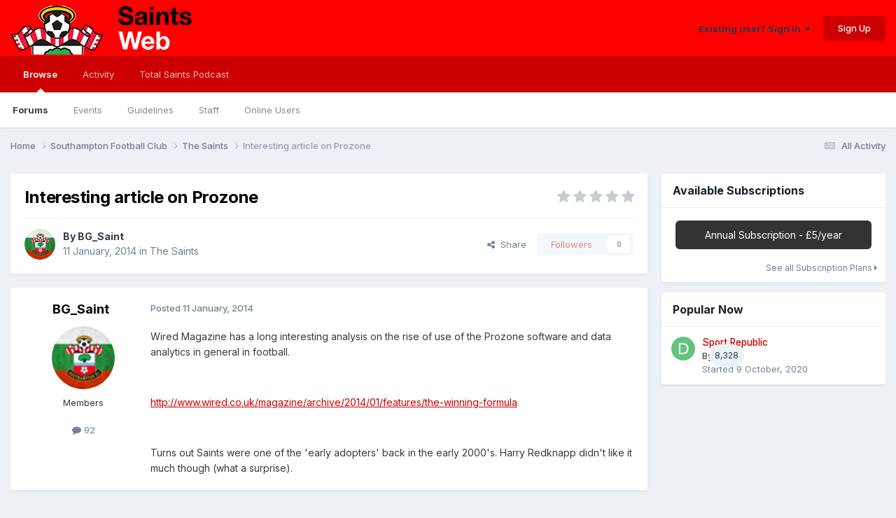

--- FILE ---
content_type: text/html;charset=UTF-8
request_url: https://www.saintsweb.co.uk/topic/44590-interesting-article-on-prozone/
body_size: 14392
content:
<!DOCTYPE html>
<html lang="en-GB" dir="ltr">
	<head>
		<meta charset="utf-8">
        
		<title>Interesting article on Prozone - The Saints - SaintsWeb</title>
		
			<!-- Global site tag (gtag.js) - Google Analytics -->
<script async src="https://www.googletagmanager.com/gtag/js?id=G-846RV6VHVS"></script>
<script>
  window.dataLayer = window.dataLayer || [];
  function gtag(){dataLayer.push(arguments);}
  gtag('js', new Date());

  gtag('config', 'G-846RV6VHVS');
</script>
		
		
		
		

	<meta name="viewport" content="width=device-width, initial-scale=1">


	
	


	<meta name="twitter:card" content="summary" />


	
		<meta name="twitter:site" content="@SaintsWeb" />
	



	
		
			
				<meta property="og:title" content="Interesting article on Prozone">
			
		
	

	
		
			
				<meta property="og:type" content="website">
			
		
	

	
		
			
				<meta property="og:url" content="https://www.saintsweb.co.uk/topic/44590-interesting-article-on-prozone/">
			
		
	

	
		
			
				<meta name="description" content="Wired Magazine has a long interesting analysis on the rise of use of the Prozone software and data analytics in general in football. http://www.wired.co.uk/magazine/archive/2014/01/features/the-winning-formula Turns out Saints were one of the &#039;early adopters&#039; back in the early 2000&#039;s. Harry Redkn...">
			
		
	

	
		
			
				<meta property="og:description" content="Wired Magazine has a long interesting analysis on the rise of use of the Prozone software and data analytics in general in football. http://www.wired.co.uk/magazine/archive/2014/01/features/the-winning-formula Turns out Saints were one of the &#039;early adopters&#039; back in the early 2000&#039;s. Harry Redkn...">
			
		
	

	
		
			
				<meta property="og:updated_time" content="2014-01-11T13:50:16Z">
			
		
	

	
		
			
				<meta property="og:site_name" content="SaintsWeb">
			
		
	

	
		
			
				<meta property="og:locale" content="en_GB">
			
		
	


	
		<link rel="canonical" href="https://www.saintsweb.co.uk/topic/44590-interesting-article-on-prozone/" />
	





<link rel="manifest" href="https://www.saintsweb.co.uk/manifest.webmanifest/">
<meta name="msapplication-config" content="https://www.saintsweb.co.uk/browserconfig.xml/">
<meta name="msapplication-starturl" content="/">
<meta name="application-name" content="SaintsWeb">
<meta name="apple-mobile-web-app-title" content="SaintsWeb">

	<meta name="theme-color" content="#ff0000">






	

	
		
			<link rel="icon" sizes="36x36" href="//cdn.saintsweb.co.uk/monthly_2020_06/android-chrome-36x36.png?v=1735859421">
		
	

	
		
			<link rel="icon" sizes="48x48" href="//cdn.saintsweb.co.uk/monthly_2020_06/android-chrome-48x48.png?v=1735859421">
		
	

	
		
			<link rel="icon" sizes="72x72" href="//cdn.saintsweb.co.uk/monthly_2020_06/android-chrome-72x72.png?v=1735859421">
		
	

	
		
			<link rel="icon" sizes="96x96" href="//cdn.saintsweb.co.uk/monthly_2020_06/android-chrome-96x96.png?v=1735859421">
		
	

	
		
			<link rel="icon" sizes="144x144" href="//cdn.saintsweb.co.uk/monthly_2020_06/android-chrome-144x144.png?v=1735859421">
		
	

	
		
			<link rel="icon" sizes="192x192" href="//cdn.saintsweb.co.uk/monthly_2020_06/android-chrome-192x192.png?v=1735859421">
		
	

	
		
			<link rel="icon" sizes="256x256" href="//cdn.saintsweb.co.uk/monthly_2020_06/android-chrome-256x256.png?v=1735859421">
		
	

	
		
			<link rel="icon" sizes="384x384" href="//cdn.saintsweb.co.uk/monthly_2020_06/android-chrome-384x384.png?v=1735859421">
		
	

	
		
			<link rel="icon" sizes="512x512" href="//cdn.saintsweb.co.uk/monthly_2020_06/android-chrome-512x512.png?v=1735859421">
		
	

	
		
			<meta name="msapplication-square70x70logo" content="//cdn.saintsweb.co.uk/monthly_2020_06/msapplication-square70x70logo.png?v=1735859421"/>
		
	

	
		
			<meta name="msapplication-TileImage" content="//cdn.saintsweb.co.uk/monthly_2020_06/msapplication-TileImage.png?v=1735859421"/>
		
	

	
		
			<meta name="msapplication-square150x150logo" content="//cdn.saintsweb.co.uk/monthly_2020_06/msapplication-square150x150logo.png?v=1735859421"/>
		
	

	
		
			<meta name="msapplication-wide310x150logo" content="//cdn.saintsweb.co.uk/monthly_2020_06/msapplication-wide310x150logo.png?v=1735859421"/>
		
	

	
		
			<meta name="msapplication-square310x310logo" content="//cdn.saintsweb.co.uk/monthly_2020_06/msapplication-square310x310logo.png?v=1735859421"/>
		
	

	
		
			
				<link rel="apple-touch-icon" href="//cdn.saintsweb.co.uk/monthly_2020_06/apple-touch-icon-57x57.png?v=1735859421">
			
		
	

	
		
			
				<link rel="apple-touch-icon" sizes="60x60" href="//cdn.saintsweb.co.uk/monthly_2020_06/apple-touch-icon-60x60.png?v=1735859421">
			
		
	

	
		
			
				<link rel="apple-touch-icon" sizes="72x72" href="//cdn.saintsweb.co.uk/monthly_2020_06/apple-touch-icon-72x72.png?v=1735859421">
			
		
	

	
		
			
				<link rel="apple-touch-icon" sizes="76x76" href="//cdn.saintsweb.co.uk/monthly_2020_06/apple-touch-icon-76x76.png?v=1735859421">
			
		
	

	
		
			
				<link rel="apple-touch-icon" sizes="114x114" href="//cdn.saintsweb.co.uk/monthly_2020_06/apple-touch-icon-114x114.png?v=1735859421">
			
		
	

	
		
			
				<link rel="apple-touch-icon" sizes="120x120" href="//cdn.saintsweb.co.uk/monthly_2020_06/apple-touch-icon-120x120.png?v=1735859421">
			
		
	

	
		
			
				<link rel="apple-touch-icon" sizes="144x144" href="//cdn.saintsweb.co.uk/monthly_2020_06/apple-touch-icon-144x144.png?v=1735859421">
			
		
	

	
		
			
				<link rel="apple-touch-icon" sizes="152x152" href="//cdn.saintsweb.co.uk/monthly_2020_06/apple-touch-icon-152x152.png?v=1735859421">
			
		
	

	
		
			
				<link rel="apple-touch-icon" sizes="180x180" href="//cdn.saintsweb.co.uk/monthly_2020_06/apple-touch-icon-180x180.png?v=1735859421">
			
		
	





<link rel="preload" href="//www.saintsweb.co.uk/applications/core/interface/font/fontawesome-webfont.woff2?v=4.7.0" as="font" crossorigin="anonymous">
		


	<link rel="preconnect" href="https://fonts.googleapis.com">
	<link rel="preconnect" href="https://fonts.gstatic.com" crossorigin>
	
		<link href="https://fonts.googleapis.com/css2?family=Inter:wght@300;400;500;600;700&display=swap" rel="stylesheet">
	



	<link rel='stylesheet' href='//cdn.saintsweb.co.uk/css_built_6/341e4a57816af3ba440d891ca87450ff_framework.css.gz?v=fcc52239fa1753829505' media='all'>

	<link rel='stylesheet' href='//cdn.saintsweb.co.uk/css_built_6/05e81b71abe4f22d6eb8d1a929494829_responsive.css.gz?v=fcc52239fa1753829505' media='all'>

	<link rel='stylesheet' href='//cdn.saintsweb.co.uk/css_built_6/20446cf2d164adcc029377cb04d43d17_flags.css.gz?v=fcc52239fa1753829505' media='all'>

	<link rel='stylesheet' href='//cdn.saintsweb.co.uk/css_built_6/90eb5adf50a8c640f633d47fd7eb1778_core.css.gz?v=fcc52239fa1753829505' media='all'>

	<link rel='stylesheet' href='//cdn.saintsweb.co.uk/css_built_6/5a0da001ccc2200dc5625c3f3934497d_core_responsive.css.gz?v=fcc52239fa1753829505' media='all'>

	<link rel='stylesheet' href='//cdn.saintsweb.co.uk/css_built_6/62e269ced0fdab7e30e026f1d30ae516_forums.css.gz?v=fcc52239fa1753829505' media='all'>

	<link rel='stylesheet' href='//cdn.saintsweb.co.uk/css_built_6/76e62c573090645fb99a15a363d8620e_forums_responsive.css.gz?v=fcc52239fa1753829505' media='all'>

	<link rel='stylesheet' href='//cdn.saintsweb.co.uk/css_built_6/ebdea0c6a7dab6d37900b9190d3ac77b_topics.css.gz?v=fcc52239fa1753829505' media='all'>

	<link rel='stylesheet' href='//cdn.saintsweb.co.uk/css_built_6/1a32af9a7afc7cfc7749f33d2c2f5c1c_subscriptions.css.gz?v=fcc52239fa1753829505' media='all'>





<link rel='stylesheet' href='//cdn.saintsweb.co.uk/css_built_6/258adbb6e4f3e83cd3b355f84e3fa002_custom.css.gz?v=fcc52239fa1753829505' media='all'>




		
		

	
	<link rel='shortcut icon' href='//cdn.saintsweb.co.uk/monthly_2020_06/sfc-logo.png' type="image/png">

	</head>
	<body class="ipsApp ipsApp_front ipsJS_none ipsClearfix" data-controller="core.front.core.app"  data-message=""  data-pageapp="forums" data-pagelocation="front" data-pagemodule="forums" data-pagecontroller="topic" data-pageid="44590"   >
		
        

        

		<a href="#ipsLayout_mainArea" class="ipsHide" title="Go to main content on this page" accesskey="m">Jump to content</a>
		





		<div id="ipsLayout_header" class="ipsClearfix">
			<header>
				<div class="ipsLayout_container">
					


<a href='https://www.saintsweb.co.uk/' id='elLogo' accesskey='1'><img src="//cdn.saintsweb.co.uk/monthly_2025_01/new-banner.png.f34dfa9d5b6bd4e44cafbbbee72a6a2a.png" alt='SaintsWeb'></a>

					
						

	<ul id="elUserNav" class="ipsList_inline cSignedOut ipsResponsive_showDesktop">
		
        
		
        
        
            
            <li id="elSignInLink">
                <a href="https://www.saintsweb.co.uk/login/" data-ipsmenu-closeonclick="false" data-ipsmenu id="elUserSignIn">
                    Existing user? Sign In  <i class="fa fa-caret-down"></i>
                </a>
                
<div id='elUserSignIn_menu' class='ipsMenu ipsMenu_auto ipsHide'>
	<form accept-charset='utf-8' method='post' action='https://www.saintsweb.co.uk/login/'>
		<input type="hidden" name="csrfKey" value="4875d2bab498365d9bc538344a6727c5">
		<input type="hidden" name="ref" value="aHR0cHM6Ly93d3cuc2FpbnRzd2ViLmNvLnVrL3RvcGljLzQ0NTkwLWludGVyZXN0aW5nLWFydGljbGUtb24tcHJvem9uZS8=">
		<div data-role="loginForm">
			
			
			
				
<div class="ipsPad ipsForm ipsForm_vertical">
	<h4 class="ipsType_sectionHead">Sign In</h4>
	<br><br>
	<ul class='ipsList_reset'>
		<li class="ipsFieldRow ipsFieldRow_noLabel ipsFieldRow_fullWidth">
			
			
				<input type="email" placeholder="Email Address" name="auth" autocomplete="email">
			
		</li>
		<li class="ipsFieldRow ipsFieldRow_noLabel ipsFieldRow_fullWidth">
			<input type="password" placeholder="Password" name="password" autocomplete="current-password">
		</li>
		<li class="ipsFieldRow ipsFieldRow_checkbox ipsClearfix">
			<span class="ipsCustomInput">
				<input type="checkbox" name="remember_me" id="remember_me_checkbox" value="1" checked aria-checked="true">
				<span></span>
			</span>
			<div class="ipsFieldRow_content">
				<label class="ipsFieldRow_label" for="remember_me_checkbox">Remember me</label>
				<span class="ipsFieldRow_desc">Not recommended on shared computers</span>
			</div>
		</li>
		<li class="ipsFieldRow ipsFieldRow_fullWidth">
			<button type="submit" name="_processLogin" value="usernamepassword" class="ipsButton ipsButton_primary ipsButton_small" id="elSignIn_submit">Sign In</button>
			
				<p class="ipsType_right ipsType_small">
					
						<a href='https://www.saintsweb.co.uk/lostpassword/' data-ipsDialog data-ipsDialog-title='Forgot your password?'>
					
					Forgot your password?</a>
				</p>
			
		</li>
	</ul>
</div>
			
		</div>
	</form>
</div>
            </li>
            
        
		
			<li>
				
					<a href="https://www.saintsweb.co.uk/register/" data-ipsdialog data-ipsdialog-size="narrow" data-ipsdialog-title="Sign Up"  id="elRegisterButton" class="ipsButton ipsButton_normal ipsButton_primary">Sign Up</a>
				
			</li>
		
	</ul>

						
<ul class='ipsMobileHamburger ipsList_reset ipsResponsive_hideDesktop'>
	<li data-ipsDrawer data-ipsDrawer-drawerElem='#elMobileDrawer'>
		<a href='#' >
			
			
			
			
			<i class='fa fa-navicon'></i>
		</a>
	</li>
</ul>
					
				</div>
			</header>
			

	<nav data-controller='core.front.core.navBar' class=' ipsResponsive_showDesktop'>
		<div class='ipsNavBar_primary ipsLayout_container '>
			<ul data-role="primaryNavBar" class='ipsClearfix'>
				


	
		
		
			
		
		<li class='ipsNavBar_active' data-active id='elNavSecondary_1' data-role="navBarItem" data-navApp="core" data-navExt="CustomItem">
			
			
				<a href="https://www.saintsweb.co.uk"  data-navItem-id="1" data-navDefault>
					Browse<span class='ipsNavBar_active__identifier'></span>
				</a>
			
			
				<ul class='ipsNavBar_secondary ' data-role='secondaryNavBar'>
					


	
		
		
			
		
		<li class='ipsNavBar_active' data-active id='elNavSecondary_10' data-role="navBarItem" data-navApp="forums" data-navExt="Forums">
			
			
				<a href="https://www.saintsweb.co.uk"  data-navItem-id="10" data-navDefault>
					Forums<span class='ipsNavBar_active__identifier'></span>
				</a>
			
			
		</li>
	
	

	
		
		
		<li  id='elNavSecondary_11' data-role="navBarItem" data-navApp="calendar" data-navExt="Calendar">
			
			
				<a href="https://www.saintsweb.co.uk/events/"  data-navItem-id="11" >
					Events<span class='ipsNavBar_active__identifier'></span>
				</a>
			
			
		</li>
	
	

	
		
		
		<li  id='elNavSecondary_30' data-role="navBarItem" data-navApp="core" data-navExt="Guidelines">
			
			
				<a href="https://www.saintsweb.co.uk/guidelines/"  data-navItem-id="30" >
					Guidelines<span class='ipsNavBar_active__identifier'></span>
				</a>
			
			
		</li>
	
	

	
		
		
		<li  id='elNavSecondary_31' data-role="navBarItem" data-navApp="core" data-navExt="StaffDirectory">
			
			
				<a href="https://www.saintsweb.co.uk/staff/"  data-navItem-id="31" >
					Staff<span class='ipsNavBar_active__identifier'></span>
				</a>
			
			
		</li>
	
	

	
		
		
		<li  id='elNavSecondary_32' data-role="navBarItem" data-navApp="core" data-navExt="OnlineUsers">
			
			
				<a href="https://www.saintsweb.co.uk/online/"  data-navItem-id="32" >
					Online Users<span class='ipsNavBar_active__identifier'></span>
				</a>
			
			
		</li>
	
	

					<li class='ipsHide' id='elNavigationMore_1' data-role='navMore'>
						<a href='#' data-ipsMenu data-ipsMenu-appendTo='#elNavigationMore_1' id='elNavigationMore_1_dropdown'>More <i class='fa fa-caret-down'></i></a>
						<ul class='ipsHide ipsMenu ipsMenu_auto' id='elNavigationMore_1_dropdown_menu' data-role='moreDropdown'></ul>
					</li>
				</ul>
			
		</li>
	
	

	
		
		
		<li  id='elNavSecondary_2' data-role="navBarItem" data-navApp="core" data-navExt="CustomItem">
			
			
				<a href="https://www.saintsweb.co.uk/discover/"  data-navItem-id="2" >
					Activity<span class='ipsNavBar_active__identifier'></span>
				</a>
			
			
				<ul class='ipsNavBar_secondary ipsHide' data-role='secondaryNavBar'>
					


	
		
		
		<li  id='elNavSecondary_4' data-role="navBarItem" data-navApp="core" data-navExt="AllActivity">
			
			
				<a href="https://www.saintsweb.co.uk/discover/"  data-navItem-id="4" >
					All Activity<span class='ipsNavBar_active__identifier'></span>
				</a>
			
			
		</li>
	
	

	
	

	
	

	
	

	
	

					<li class='ipsHide' id='elNavigationMore_2' data-role='navMore'>
						<a href='#' data-ipsMenu data-ipsMenu-appendTo='#elNavigationMore_2' id='elNavigationMore_2_dropdown'>More <i class='fa fa-caret-down'></i></a>
						<ul class='ipsHide ipsMenu ipsMenu_auto' id='elNavigationMore_2_dropdown_menu' data-role='moreDropdown'></ul>
					</li>
				</ul>
			
		</li>
	
	

	
	

	
		
		
		<li  id='elNavSecondary_33' data-role="navBarItem" data-navApp="core" data-navExt="CustomItem">
			
			
				<a href="https://www.totalsaints.co.uk/total-saints-podcast" target='_blank' rel="noopener" data-navItem-id="33" >
					Total Saints Podcast<span class='ipsNavBar_active__identifier'></span>
				</a>
			
			
		</li>
	
	

				<li class='ipsHide' id='elNavigationMore' data-role='navMore'>
					<a href='#' data-ipsMenu data-ipsMenu-appendTo='#elNavigationMore' id='elNavigationMore_dropdown'>More</a>
					<ul class='ipsNavBar_secondary ipsHide' data-role='secondaryNavBar'>
						<li class='ipsHide' id='elNavigationMore_more' data-role='navMore'>
							<a href='#' data-ipsMenu data-ipsMenu-appendTo='#elNavigationMore_more' id='elNavigationMore_more_dropdown'>More <i class='fa fa-caret-down'></i></a>
							<ul class='ipsHide ipsMenu ipsMenu_auto' id='elNavigationMore_more_dropdown_menu' data-role='moreDropdown'></ul>
						</li>
					</ul>
				</li>
			</ul>
			

		</div>
	</nav>

			
<ul id='elMobileNav' class='ipsResponsive_hideDesktop' data-controller='core.front.core.mobileNav'>
	
		
			
			
				
				
			
				
					<li id='elMobileBreadcrumb'>
						<a href='https://www.saintsweb.co.uk/forum/5-the-saints/'>
							<span>The Saints</span>
						</a>
					</li>
				
				
			
				
				
			
		
	
	
	
	<li >
		<a data-action="defaultStream" href='https://www.saintsweb.co.uk/discover/'><i class="fa fa-newspaper-o" aria-hidden="true"></i></a>
	</li>

	

	
</ul>
		</div>
		<main id="ipsLayout_body" class="ipsLayout_container">
			<div id="ipsLayout_contentArea">
				<div id="ipsLayout_contentWrapper">
					
<nav class='ipsBreadcrumb ipsBreadcrumb_top ipsFaded_withHover'>
	

	<ul class='ipsList_inline ipsPos_right'>
		
		<li >
			<a data-action="defaultStream" class='ipsType_light '  href='https://www.saintsweb.co.uk/discover/'><i class="fa fa-newspaper-o" aria-hidden="true"></i> <span>All Activity</span></a>
		</li>
		
	</ul>

	<ul data-role="breadcrumbList">
		<li>
			<a title="Home" href='https://www.saintsweb.co.uk/'>
				<span>Home <i class='fa fa-angle-right'></i></span>
			</a>
		</li>
		
		
			<li>
				
					<a href='https://www.saintsweb.co.uk/forum/3-southampton-football-club/'>
						<span>Southampton Football Club <i class='fa fa-angle-right' aria-hidden="true"></i></span>
					</a>
				
			</li>
		
			<li>
				
					<a href='https://www.saintsweb.co.uk/forum/5-the-saints/'>
						<span>The Saints <i class='fa fa-angle-right' aria-hidden="true"></i></span>
					</a>
				
			</li>
		
			<li>
				
					Interesting article on Prozone
				
			</li>
		
	</ul>
</nav>
					
					<div id="ipsLayout_mainArea">
						
						
						
						

	




						



<div class='ipsPageHeader ipsResponsive_pull ipsBox ipsPadding sm:ipsPadding:half ipsMargin_bottom'>
		
	
	<div class='ipsFlex ipsFlex-ai:center ipsFlex-fw:wrap ipsGap:4'>
		<div class='ipsFlex-flex:11'>
			<h1 class='ipsType_pageTitle ipsContained_container'>
				

				
				
					<span class='ipsType_break ipsContained'>
						<span>Interesting article on Prozone</span>
					</span>
				
			</h1>
			
			
		</div>
		
			<div class='ipsFlex-flex:00 ipsType_light'>
				
				
<div  class='ipsClearfix ipsRating  ipsRating_veryLarge'>
	
	<ul class='ipsRating_collective'>
		
			
				<li class='ipsRating_off'>
					<i class='fa fa-star'></i>
				</li>
			
		
			
				<li class='ipsRating_off'>
					<i class='fa fa-star'></i>
				</li>
			
		
			
				<li class='ipsRating_off'>
					<i class='fa fa-star'></i>
				</li>
			
		
			
				<li class='ipsRating_off'>
					<i class='fa fa-star'></i>
				</li>
			
		
			
				<li class='ipsRating_off'>
					<i class='fa fa-star'></i>
				</li>
			
		
	</ul>
</div>
			</div>
		
	</div>
	<hr class='ipsHr'>
	<div class='ipsPageHeader__meta ipsFlex ipsFlex-jc:between ipsFlex-ai:center ipsFlex-fw:wrap ipsGap:3'>
		<div class='ipsFlex-flex:11'>
			<div class='ipsPhotoPanel ipsPhotoPanel_mini ipsPhotoPanel_notPhone ipsClearfix'>
				


	<a href="https://www.saintsweb.co.uk/profile/8943-bg_saint/" rel="nofollow" data-ipsHover data-ipsHover-width="370" data-ipsHover-target="https://www.saintsweb.co.uk/profile/8943-bg_saint/?do=hovercard" class="ipsUserPhoto ipsUserPhoto_mini" title="Go to BG_Saint's profile">
		<img src='//cdn.saintsweb.co.uk/monthly_2020_06/Un.thumb.png.08d7fd2f9f18b24f7311f0b7c427752b.png' alt='BG_Saint' loading="lazy">
	</a>

				<div>
					<p class='ipsType_reset ipsType_blendLinks'>
						<span class='ipsType_normal'>
						
							<strong>By 


<a href='https://www.saintsweb.co.uk/profile/8943-bg_saint/' rel="nofollow" data-ipsHover data-ipsHover-width='370' data-ipsHover-target='https://www.saintsweb.co.uk/profile/8943-bg_saint/?do=hovercard&amp;referrer=https%253A%252F%252Fwww.saintsweb.co.uk%252Ftopic%252F44590-interesting-article-on-prozone%252F' title="Go to BG_Saint's profile" class="ipsType_break">BG_Saint</a></strong><br />
							<span class='ipsType_light'><time datetime='2014-01-11T11:56:43Z' title='11/01/14 11:56' data-short='12 yr'>11 January, 2014</time> in <a href="https://www.saintsweb.co.uk/forum/5-the-saints/">The Saints</a></span>
						
						</span>
					</p>
				</div>
			</div>
		</div>
		
			<div class='ipsFlex-flex:01 ipsResponsive_hidePhone'>
				<div class='ipsShareLinks'>
					
						


    <a href='#elShareItem_1219904740_menu' id='elShareItem_1219904740' data-ipsMenu class='ipsShareButton ipsButton ipsButton_verySmall ipsButton_link ipsButton_link--light'>
        <span><i class='fa fa-share-alt'></i></span> &nbsp;Share
    </a>

    <div class='ipsPadding ipsMenu ipsMenu_normal ipsHide' id='elShareItem_1219904740_menu' data-controller="core.front.core.sharelink">
        
        
        <span data-ipsCopy data-ipsCopy-flashmessage>
            <a href="https://www.saintsweb.co.uk/topic/44590-interesting-article-on-prozone/" class="ipsButton ipsButton_light ipsButton_small ipsButton_fullWidth" data-role="copyButton" data-clipboard-text="https://www.saintsweb.co.uk/topic/44590-interesting-article-on-prozone/" data-ipstooltip title='Copy Link to Clipboard'><i class="fa fa-clone"></i> https://www.saintsweb.co.uk/topic/44590-interesting-article-on-prozone/</a>
        </span>
        <ul class='ipsShareLinks ipsMargin_top:half'>
            
                <li>
<a href="https://x.com/share?url=https%3A%2F%2Fwww.saintsweb.co.uk%2Ftopic%2F44590-interesting-article-on-prozone%2F" class="cShareLink cShareLink_x" target="_blank" data-role="shareLink" title='Share on X' data-ipsTooltip rel='nofollow noopener'>
    <i class="fa fa-x"></i>
</a></li>
            
                <li>
<a href="https://www.facebook.com/sharer/sharer.php?u=https%3A%2F%2Fwww.saintsweb.co.uk%2Ftopic%2F44590-interesting-article-on-prozone%2F" class="cShareLink cShareLink_facebook" target="_blank" data-role="shareLink" title='Share on Facebook' data-ipsTooltip rel='noopener nofollow'>
	<i class="fa fa-facebook"></i>
</a></li>
            
                <li>
<a href="https://www.reddit.com/submit?url=https%3A%2F%2Fwww.saintsweb.co.uk%2Ftopic%2F44590-interesting-article-on-prozone%2F&amp;title=Interesting+article+on+Prozone" rel="nofollow noopener" class="cShareLink cShareLink_reddit" target="_blank" title='Share on Reddit' data-ipsTooltip>
	<i class="fa fa-reddit"></i>
</a></li>
            
                <li>
<a href="https://www.linkedin.com/shareArticle?mini=true&amp;url=https%3A%2F%2Fwww.saintsweb.co.uk%2Ftopic%2F44590-interesting-article-on-prozone%2F&amp;title=Interesting+article+on+Prozone" rel="nofollow noopener" class="cShareLink cShareLink_linkedin" target="_blank" data-role="shareLink" title='Share on LinkedIn' data-ipsTooltip>
	<i class="fa fa-linkedin"></i>
</a></li>
            
                <li>
<a href="https://pinterest.com/pin/create/button/?url=https://www.saintsweb.co.uk/topic/44590-interesting-article-on-prozone/&amp;media=" class="cShareLink cShareLink_pinterest" rel="nofollow noopener" target="_blank" data-role="shareLink" title='Share on Pinterest' data-ipsTooltip>
	<i class="fa fa-pinterest"></i>
</a></li>
            
        </ul>
        
            <hr class='ipsHr'>
            <button class='ipsHide ipsButton ipsButton_verySmall ipsButton_light ipsButton_fullWidth ipsMargin_top:half' data-controller='core.front.core.webshare' data-role='webShare' data-webShareTitle='Interesting article on Prozone' data-webShareText='Interesting article on Prozone' data-webShareUrl='https://www.saintsweb.co.uk/topic/44590-interesting-article-on-prozone/'>More sharing options...</button>
        
    </div>

					
					
                    

					



					

<div data-followApp='forums' data-followArea='topic' data-followID='44590' data-controller='core.front.core.followButton'>
	

	<a href='https://www.saintsweb.co.uk/login/' rel="nofollow" class="ipsFollow ipsPos_middle ipsButton ipsButton_light ipsButton_verySmall ipsButton_disabled" data-role="followButton" data-ipsTooltip title='Sign in to follow this'>
		<span>Followers</span>
		<span class='ipsCommentCount'>0</span>
	</a>

</div>
				</div>
			</div>
					
	</div>
	
	
</div>








<div class='ipsClearfix'>
	<ul class="ipsToolList ipsToolList_horizontal ipsClearfix ipsSpacer_both ipsResponsive_hidePhone">
		
		
		
	</ul>
</div>

<div id='comments' data-controller='core.front.core.commentFeed,forums.front.topic.view, core.front.core.ignoredComments' data-autoPoll data-baseURL='https://www.saintsweb.co.uk/topic/44590-interesting-article-on-prozone/' data-lastPage data-feedID='topic-44590' class='cTopic ipsClear ipsSpacer_top'>
	
			
	

	

<div data-controller='core.front.core.recommendedComments' data-url='https://www.saintsweb.co.uk/topic/44590-interesting-article-on-prozone/?recommended=comments' class='ipsRecommendedComments ipsHide'>
	<div data-role="recommendedComments">
		<h2 class='ipsType_sectionHead ipsType_large ipsType_bold ipsMargin_bottom'>Recommended Posts</h2>
		
	</div>
</div>
	
	<div id="elPostFeed" data-role='commentFeed' data-controller='core.front.core.moderation' >
		<form action="https://www.saintsweb.co.uk/topic/44590-interesting-article-on-prozone/?csrfKey=4875d2bab498365d9bc538344a6727c5&amp;do=multimodComment" method="post" data-ipsPageAction data-role='moderationTools'>
			
			
				

					

					
					



<a id='findComment-1848161'></a>
<a id='comment-1848161'></a>
<article  id='elComment_1848161' class='cPost ipsBox ipsResponsive_pull  ipsComment  ipsComment_parent ipsClearfix ipsClear ipsColumns ipsColumns_noSpacing ipsColumns_collapsePhone    '>
	

	

	<div class='cAuthorPane_mobile ipsResponsive_showPhone'>
		<div class='cAuthorPane_photo'>
			<div class='cAuthorPane_photoWrap'>
				


	<a href="https://www.saintsweb.co.uk/profile/8943-bg_saint/" rel="nofollow" data-ipsHover data-ipsHover-width="370" data-ipsHover-target="https://www.saintsweb.co.uk/profile/8943-bg_saint/?do=hovercard" class="ipsUserPhoto ipsUserPhoto_large" title="Go to BG_Saint's profile">
		<img src='//cdn.saintsweb.co.uk/monthly_2020_06/Un.thumb.png.08d7fd2f9f18b24f7311f0b7c427752b.png' alt='BG_Saint' loading="lazy">
	</a>

				
				
			</div>
		</div>
		<div class='cAuthorPane_content'>
			<h3 class='ipsType_sectionHead cAuthorPane_author ipsType_break ipsType_blendLinks ipsFlex ipsFlex-ai:center'>
				


<a href='https://www.saintsweb.co.uk/profile/8943-bg_saint/' rel="nofollow" data-ipsHover data-ipsHover-width='370' data-ipsHover-target='https://www.saintsweb.co.uk/profile/8943-bg_saint/?do=hovercard&amp;referrer=https%253A%252F%252Fwww.saintsweb.co.uk%252Ftopic%252F44590-interesting-article-on-prozone%252F' title="Go to BG_Saint's profile" class="ipsType_break">BG_Saint</a>
			</h3>
			<div class='ipsType_light ipsType_reset'>
			    <a href='https://www.saintsweb.co.uk/topic/44590-interesting-article-on-prozone/#findComment-1848161' rel="nofollow" class='ipsType_blendLinks'>Posted <time datetime='2014-01-11T11:56:43Z' title='11/01/14 11:56' data-short='12 yr'>11 January, 2014</time></a>
				
			</div>
		</div>
	</div>
	<aside class='ipsComment_author cAuthorPane ipsColumn ipsColumn_medium ipsResponsive_hidePhone'>
		<h3 class='ipsType_sectionHead cAuthorPane_author ipsType_blendLinks ipsType_break'><strong>


<a href='https://www.saintsweb.co.uk/profile/8943-bg_saint/' rel="nofollow" data-ipsHover data-ipsHover-width='370' data-ipsHover-target='https://www.saintsweb.co.uk/profile/8943-bg_saint/?do=hovercard&amp;referrer=https%253A%252F%252Fwww.saintsweb.co.uk%252Ftopic%252F44590-interesting-article-on-prozone%252F' title="Go to BG_Saint's profile" class="ipsType_break">BG_Saint</a></strong>
			
		</h3>
		<ul class='cAuthorPane_info ipsList_reset'>
			<li data-role='photo' class='cAuthorPane_photo'>
				<div class='cAuthorPane_photoWrap'>
					


	<a href="https://www.saintsweb.co.uk/profile/8943-bg_saint/" rel="nofollow" data-ipsHover data-ipsHover-width="370" data-ipsHover-target="https://www.saintsweb.co.uk/profile/8943-bg_saint/?do=hovercard" class="ipsUserPhoto ipsUserPhoto_large" title="Go to BG_Saint's profile">
		<img src='//cdn.saintsweb.co.uk/monthly_2020_06/Un.thumb.png.08d7fd2f9f18b24f7311f0b7c427752b.png' alt='BG_Saint' loading="lazy">
	</a>

					
					
				</div>
			</li>
			
				<li data-role='group'>Members</li>
				
			
			
				<li data-role='stats' class='ipsMargin_top'>
					<ul class="ipsList_reset ipsType_light ipsFlex ipsFlex-ai:center ipsFlex-jc:center ipsGap_row:2 cAuthorPane_stats">
						<li>
							
								<a href="https://www.saintsweb.co.uk/profile/8943-bg_saint/content/" rel="nofollow" title="92 posts" data-ipsTooltip class="ipsType_blendLinks">
							
								<i class="fa fa-comment"></i> 92
							
								</a>
							
						</li>
						
					</ul>
				</li>
			
			
				

			
		</ul>
	</aside>
	<div class='ipsColumn ipsColumn_fluid ipsMargin:none'>
		

<div id='comment-1848161_wrap' data-controller='core.front.core.comment' data-commentApp='forums' data-commentType='forums' data-commentID="1848161" data-quoteData='{&quot;userid&quot;:8943,&quot;username&quot;:&quot;BG_Saint&quot;,&quot;timestamp&quot;:1389441403,&quot;contentapp&quot;:&quot;forums&quot;,&quot;contenttype&quot;:&quot;forums&quot;,&quot;contentid&quot;:44590,&quot;contentclass&quot;:&quot;forums_Topic&quot;,&quot;contentcommentid&quot;:1848161}' class='ipsComment_content ipsType_medium'>

	<div class='ipsComment_meta ipsType_light ipsFlex ipsFlex-ai:center ipsFlex-jc:between ipsFlex-fd:row-reverse'>
		<div class='ipsType_light ipsType_reset ipsType_blendLinks ipsComment_toolWrap'>
			<div class='ipsResponsive_hidePhone ipsComment_badges'>
				<ul class='ipsList_reset ipsFlex ipsFlex-jc:end ipsFlex-fw:wrap ipsGap:2 ipsGap_row:1'>
					
					
					
					
					
				</ul>
			</div>
			<ul class='ipsList_reset ipsComment_tools'>
				<li>
					<a href='#elControls_1848161_menu' class='ipsComment_ellipsis' id='elControls_1848161' title='More options...' data-ipsMenu data-ipsMenu-appendTo='#comment-1848161_wrap'><i class='fa fa-ellipsis-h'></i></a>
					<ul id='elControls_1848161_menu' class='ipsMenu ipsMenu_narrow ipsHide'>
						
						
                        
						
						
						
							
								
							
							
							
							
							
							
						
					</ul>
				</li>
				
			</ul>
		</div>

		<div class='ipsType_reset ipsResponsive_hidePhone'>
		   
		   Posted <time datetime='2014-01-11T11:56:43Z' title='11/01/14 11:56' data-short='12 yr'>11 January, 2014</time>
		   
			
			<span class='ipsResponsive_hidePhone'>
				
				
			</span>
		</div>
	</div>

	

    

	<div class='cPost_contentWrap'>
		
		<div data-role='commentContent' class='ipsType_normal ipsType_richText ipsPadding_bottom ipsContained' data-controller='core.front.core.lightboxedImages'>
			<p>Wired Magazine has a long interesting analysis on the rise of use of the Prozone software and data analytics in general in football.</p><p> </p><p>
<a href="http://www.wired.co.uk/magazine/archive/2014/01/features/the-winning-formula" rel="external nofollow">http://www.wired.co.uk/magazine/archive/2014/01/features/the-winning-formula</a></p><p> </p><p>
Turns out Saints were one of the 'early adopters' back in the early 2000's. Harry Redknapp didn't like it much though (what a surprise).</p>

			
		</div>

		

		
	</div>

	
    
</div>
	</div>
</article>
					
					
					
				

					

					
					



<a id='findComment-1848180'></a>
<a id='comment-1848180'></a>
<article  id='elComment_1848180' class='cPost ipsBox ipsResponsive_pull  ipsComment  ipsComment_parent ipsClearfix ipsClear ipsColumns ipsColumns_noSpacing ipsColumns_collapsePhone    '>
	

	

	<div class='cAuthorPane_mobile ipsResponsive_showPhone'>
		<div class='cAuthorPane_photo'>
			<div class='cAuthorPane_photoWrap'>
				


	<a href="https://www.saintsweb.co.uk/profile/103-the9/" rel="nofollow" data-ipsHover data-ipsHover-width="370" data-ipsHover-target="https://www.saintsweb.co.uk/profile/103-the9/?do=hovercard" class="ipsUserPhoto ipsUserPhoto_large" title="Go to The9's profile">
		<img src='data:image/svg+xml,%3Csvg%20xmlns%3D%22http%3A%2F%2Fwww.w3.org%2F2000%2Fsvg%22%20viewBox%3D%220%200%201024%201024%22%20style%3D%22background%3A%23c4a462%22%3E%3Cg%3E%3Ctext%20text-anchor%3D%22middle%22%20dy%3D%22.35em%22%20x%3D%22512%22%20y%3D%22512%22%20fill%3D%22%23ffffff%22%20font-size%3D%22700%22%20font-family%3D%22-apple-system%2C%20BlinkMacSystemFont%2C%20Roboto%2C%20Helvetica%2C%20Arial%2C%20sans-serif%22%3ET%3C%2Ftext%3E%3C%2Fg%3E%3C%2Fsvg%3E' alt='The9' loading="lazy">
	</a>

				
				
			</div>
		</div>
		<div class='cAuthorPane_content'>
			<h3 class='ipsType_sectionHead cAuthorPane_author ipsType_break ipsType_blendLinks ipsFlex ipsFlex-ai:center'>
				


<a href='https://www.saintsweb.co.uk/profile/103-the9/' rel="nofollow" data-ipsHover data-ipsHover-width='370' data-ipsHover-target='https://www.saintsweb.co.uk/profile/103-the9/?do=hovercard&amp;referrer=https%253A%252F%252Fwww.saintsweb.co.uk%252Ftopic%252F44590-interesting-article-on-prozone%252F' title="Go to The9's profile" class="ipsType_break">The9</a>
			</h3>
			<div class='ipsType_light ipsType_reset'>
			    <a href='https://www.saintsweb.co.uk/topic/44590-interesting-article-on-prozone/#findComment-1848180' rel="nofollow" class='ipsType_blendLinks'>Posted <time datetime='2014-01-11T13:01:11Z' title='11/01/14 13:01' data-short='12 yr'>11 January, 2014</time></a>
				
			</div>
		</div>
	</div>
	<aside class='ipsComment_author cAuthorPane ipsColumn ipsColumn_medium ipsResponsive_hidePhone'>
		<h3 class='ipsType_sectionHead cAuthorPane_author ipsType_blendLinks ipsType_break'><strong>


<a href='https://www.saintsweb.co.uk/profile/103-the9/' rel="nofollow" data-ipsHover data-ipsHover-width='370' data-ipsHover-target='https://www.saintsweb.co.uk/profile/103-the9/?do=hovercard&amp;referrer=https%253A%252F%252Fwww.saintsweb.co.uk%252Ftopic%252F44590-interesting-article-on-prozone%252F' title="Go to The9's profile" class="ipsType_break">The9</a></strong>
			
		</h3>
		<ul class='cAuthorPane_info ipsList_reset'>
			<li data-role='photo' class='cAuthorPane_photo'>
				<div class='cAuthorPane_photoWrap'>
					


	<a href="https://www.saintsweb.co.uk/profile/103-the9/" rel="nofollow" data-ipsHover data-ipsHover-width="370" data-ipsHover-target="https://www.saintsweb.co.uk/profile/103-the9/?do=hovercard" class="ipsUserPhoto ipsUserPhoto_large" title="Go to The9's profile">
		<img src='data:image/svg+xml,%3Csvg%20xmlns%3D%22http%3A%2F%2Fwww.w3.org%2F2000%2Fsvg%22%20viewBox%3D%220%200%201024%201024%22%20style%3D%22background%3A%23c4a462%22%3E%3Cg%3E%3Ctext%20text-anchor%3D%22middle%22%20dy%3D%22.35em%22%20x%3D%22512%22%20y%3D%22512%22%20fill%3D%22%23ffffff%22%20font-size%3D%22700%22%20font-family%3D%22-apple-system%2C%20BlinkMacSystemFont%2C%20Roboto%2C%20Helvetica%2C%20Arial%2C%20sans-serif%22%3ET%3C%2Ftext%3E%3C%2Fg%3E%3C%2Fsvg%3E' alt='The9' loading="lazy">
	</a>

					
					
				</div>
			</li>
			
				<li data-role='group'>Members</li>
				
			
			
				<li data-role='stats' class='ipsMargin_top'>
					<ul class="ipsList_reset ipsType_light ipsFlex ipsFlex-ai:center ipsFlex-jc:center ipsGap_row:2 cAuthorPane_stats">
						<li>
							
								<a href="https://www.saintsweb.co.uk/profile/103-the9/content/" rel="nofollow" title="25,819 posts" data-ipsTooltip class="ipsType_blendLinks">
							
								<i class="fa fa-comment"></i> 25.8k
							
								</a>
							
						</li>
						
					</ul>
				</li>
			
			
				

			
		</ul>
	</aside>
	<div class='ipsColumn ipsColumn_fluid ipsMargin:none'>
		

<div id='comment-1848180_wrap' data-controller='core.front.core.comment' data-commentApp='forums' data-commentType='forums' data-commentID="1848180" data-quoteData='{&quot;userid&quot;:103,&quot;username&quot;:&quot;The9&quot;,&quot;timestamp&quot;:1389445271,&quot;contentapp&quot;:&quot;forums&quot;,&quot;contenttype&quot;:&quot;forums&quot;,&quot;contentid&quot;:44590,&quot;contentclass&quot;:&quot;forums_Topic&quot;,&quot;contentcommentid&quot;:1848180}' class='ipsComment_content ipsType_medium'>

	<div class='ipsComment_meta ipsType_light ipsFlex ipsFlex-ai:center ipsFlex-jc:between ipsFlex-fd:row-reverse'>
		<div class='ipsType_light ipsType_reset ipsType_blendLinks ipsComment_toolWrap'>
			<div class='ipsResponsive_hidePhone ipsComment_badges'>
				<ul class='ipsList_reset ipsFlex ipsFlex-jc:end ipsFlex-fw:wrap ipsGap:2 ipsGap_row:1'>
					
					
					
					
					
				</ul>
			</div>
			<ul class='ipsList_reset ipsComment_tools'>
				<li>
					<a href='#elControls_1848180_menu' class='ipsComment_ellipsis' id='elControls_1848180' title='More options...' data-ipsMenu data-ipsMenu-appendTo='#comment-1848180_wrap'><i class='fa fa-ellipsis-h'></i></a>
					<ul id='elControls_1848180_menu' class='ipsMenu ipsMenu_narrow ipsHide'>
						
						
                        
						
						
						
							
								
							
							
							
							
							
							
						
					</ul>
				</li>
				
			</ul>
		</div>

		<div class='ipsType_reset ipsResponsive_hidePhone'>
		   
		   Posted <time datetime='2014-01-11T13:01:11Z' title='11/01/14 13:01' data-short='12 yr'>11 January, 2014</time>
		   
			
			<span class='ipsResponsive_hidePhone'>
				
				
			</span>
		</div>
	</div>

	

    

	<div class='cPost_contentWrap'>
		
		<div data-role='commentContent' class='ipsType_normal ipsType_richText ipsPadding_bottom ipsContained' data-controller='core.front.core.lightboxedImages'>
			<p>Fascinating stuff, both from the perspective of Saints and generally. Allardyce's use of POMOs is pretty widely known and has been for around 10 years, but it's still a very rigid implementation of a system in a dynamically changing game, which probably explains why it's not as successful as it used to be - as well as everyone else using the data now so you're running just to stand still.</p><p> </p><p>
Was interesting to see the stuff about Redknapp and Woodward too. That Luton match was our first away match of our first game outside the Prem in 27 years (and we lost 3-2 to a club which has now been non-League for 5 years).</p><p> </p><p>
I wonder which is the Prem club that doesn't use Prozone?</p>

			
		</div>

		

		
			

		
	</div>

	
    
</div>
	</div>
</article>
					
					
					
				

					

					
					



<a id='findComment-1848197'></a>
<a id='comment-1848197'></a>
<article  id='elComment_1848197' class='cPost ipsBox ipsResponsive_pull  ipsComment  ipsComment_parent ipsClearfix ipsClear ipsColumns ipsColumns_noSpacing ipsColumns_collapsePhone    '>
	

	

	<div class='cAuthorPane_mobile ipsResponsive_showPhone'>
		<div class='cAuthorPane_photo'>
			<div class='cAuthorPane_photoWrap'>
				


	<a href="https://www.saintsweb.co.uk/profile/5586-joey-deacons-left-nut/" rel="nofollow" data-ipsHover data-ipsHover-width="370" data-ipsHover-target="https://www.saintsweb.co.uk/profile/5586-joey-deacons-left-nut/?do=hovercard" class="ipsUserPhoto ipsUserPhoto_large" title="Go to Joey-deacons-left-nut's profile">
		<img src='//cdn.saintsweb.co.uk/monthly_2020_06/joey.thumb.jpg.a19d6a60d8a4a1fb2b711516e9091e8c.jpg' alt='Joey-deacons-left-nut' loading="lazy">
	</a>

				
				
			</div>
		</div>
		<div class='cAuthorPane_content'>
			<h3 class='ipsType_sectionHead cAuthorPane_author ipsType_break ipsType_blendLinks ipsFlex ipsFlex-ai:center'>
				


<a href='https://www.saintsweb.co.uk/profile/5586-joey-deacons-left-nut/' rel="nofollow" data-ipsHover data-ipsHover-width='370' data-ipsHover-target='https://www.saintsweb.co.uk/profile/5586-joey-deacons-left-nut/?do=hovercard&amp;referrer=https%253A%252F%252Fwww.saintsweb.co.uk%252Ftopic%252F44590-interesting-article-on-prozone%252F' title="Go to Joey-deacons-left-nut's profile" class="ipsType_break">Joey-deacons-left-nut</a>
			</h3>
			<div class='ipsType_light ipsType_reset'>
			    <a href='https://www.saintsweb.co.uk/topic/44590-interesting-article-on-prozone/#findComment-1848197' rel="nofollow" class='ipsType_blendLinks'>Posted <time datetime='2014-01-11T13:33:18Z' title='11/01/14 13:33' data-short='12 yr'>11 January, 2014</time></a>
				
			</div>
		</div>
	</div>
	<aside class='ipsComment_author cAuthorPane ipsColumn ipsColumn_medium ipsResponsive_hidePhone'>
		<h3 class='ipsType_sectionHead cAuthorPane_author ipsType_blendLinks ipsType_break'><strong>


<a href='https://www.saintsweb.co.uk/profile/5586-joey-deacons-left-nut/' rel="nofollow" data-ipsHover data-ipsHover-width='370' data-ipsHover-target='https://www.saintsweb.co.uk/profile/5586-joey-deacons-left-nut/?do=hovercard&amp;referrer=https%253A%252F%252Fwww.saintsweb.co.uk%252Ftopic%252F44590-interesting-article-on-prozone%252F' title="Go to Joey-deacons-left-nut's profile" class="ipsType_break">Joey-deacons-left-nut</a></strong>
			
		</h3>
		<ul class='cAuthorPane_info ipsList_reset'>
			<li data-role='photo' class='cAuthorPane_photo'>
				<div class='cAuthorPane_photoWrap'>
					


	<a href="https://www.saintsweb.co.uk/profile/5586-joey-deacons-left-nut/" rel="nofollow" data-ipsHover data-ipsHover-width="370" data-ipsHover-target="https://www.saintsweb.co.uk/profile/5586-joey-deacons-left-nut/?do=hovercard" class="ipsUserPhoto ipsUserPhoto_large" title="Go to Joey-deacons-left-nut's profile">
		<img src='//cdn.saintsweb.co.uk/monthly_2020_06/joey.thumb.jpg.a19d6a60d8a4a1fb2b711516e9091e8c.jpg' alt='Joey-deacons-left-nut' loading="lazy">
	</a>

					
					
				</div>
			</li>
			
				<li data-role='group'>Members</li>
				
			
			
				<li data-role='stats' class='ipsMargin_top'>
					<ul class="ipsList_reset ipsType_light ipsFlex ipsFlex-ai:center ipsFlex-jc:center ipsGap_row:2 cAuthorPane_stats">
						<li>
							
								<a href="https://www.saintsweb.co.uk/profile/5586-joey-deacons-left-nut/content/" rel="nofollow" title="995 posts" data-ipsTooltip class="ipsType_blendLinks">
							
								<i class="fa fa-comment"></i> 995
							
								</a>
							
						</li>
						
					</ul>
				</li>
			
			
				

			
		</ul>
	</aside>
	<div class='ipsColumn ipsColumn_fluid ipsMargin:none'>
		

<div id='comment-1848197_wrap' data-controller='core.front.core.comment' data-commentApp='forums' data-commentType='forums' data-commentID="1848197" data-quoteData='{&quot;userid&quot;:5586,&quot;username&quot;:&quot;Joey-deacons-left-nut&quot;,&quot;timestamp&quot;:1389447198,&quot;contentapp&quot;:&quot;forums&quot;,&quot;contenttype&quot;:&quot;forums&quot;,&quot;contentid&quot;:44590,&quot;contentclass&quot;:&quot;forums_Topic&quot;,&quot;contentcommentid&quot;:1848197}' class='ipsComment_content ipsType_medium'>

	<div class='ipsComment_meta ipsType_light ipsFlex ipsFlex-ai:center ipsFlex-jc:between ipsFlex-fd:row-reverse'>
		<div class='ipsType_light ipsType_reset ipsType_blendLinks ipsComment_toolWrap'>
			<div class='ipsResponsive_hidePhone ipsComment_badges'>
				<ul class='ipsList_reset ipsFlex ipsFlex-jc:end ipsFlex-fw:wrap ipsGap:2 ipsGap_row:1'>
					
					
					
					
					
				</ul>
			</div>
			<ul class='ipsList_reset ipsComment_tools'>
				<li>
					<a href='#elControls_1848197_menu' class='ipsComment_ellipsis' id='elControls_1848197' title='More options...' data-ipsMenu data-ipsMenu-appendTo='#comment-1848197_wrap'><i class='fa fa-ellipsis-h'></i></a>
					<ul id='elControls_1848197_menu' class='ipsMenu ipsMenu_narrow ipsHide'>
						
						
                        
						
						
						
							
								
							
							
							
							
							
							
						
					</ul>
				</li>
				
			</ul>
		</div>

		<div class='ipsType_reset ipsResponsive_hidePhone'>
		   
		   Posted <time datetime='2014-01-11T13:33:18Z' title='11/01/14 13:33' data-short='12 yr'>11 January, 2014</time>
		   
			
			<span class='ipsResponsive_hidePhone'>
				
				
			</span>
		</div>
	</div>

	

    

	<div class='cPost_contentWrap'>
		
		<div data-role='commentContent' class='ipsType_normal ipsType_richText ipsPadding_bottom ipsContained' data-controller='core.front.core.lightboxedImages'>
			<p>Everyone has always banged on about big fat Sam and the software, but i'd always struggled to see where he was using it after witnessing some of his turgid teams performances, reading that its quite interesting to see that's why he sets teams out how he does...</p>

			
		</div>

		

		
	</div>

	
    
</div>
	</div>
</article>
					
					
					
				

					

					
					



<a id='findComment-1848205'></a>
<a id='comment-1848205'></a>
<article  id='elComment_1848205' class='cPost ipsBox ipsResponsive_pull  ipsComment  ipsComment_parent ipsClearfix ipsClear ipsColumns ipsColumns_noSpacing ipsColumns_collapsePhone    '>
	

	

	<div class='cAuthorPane_mobile ipsResponsive_showPhone'>
		<div class='cAuthorPane_photo'>
			<div class='cAuthorPane_photoWrap'>
				


	<a href="https://www.saintsweb.co.uk/profile/8943-bg_saint/" rel="nofollow" data-ipsHover data-ipsHover-width="370" data-ipsHover-target="https://www.saintsweb.co.uk/profile/8943-bg_saint/?do=hovercard" class="ipsUserPhoto ipsUserPhoto_large" title="Go to BG_Saint's profile">
		<img src='//cdn.saintsweb.co.uk/monthly_2020_06/Un.thumb.png.08d7fd2f9f18b24f7311f0b7c427752b.png' alt='BG_Saint' loading="lazy">
	</a>

				
				
			</div>
		</div>
		<div class='cAuthorPane_content'>
			<h3 class='ipsType_sectionHead cAuthorPane_author ipsType_break ipsType_blendLinks ipsFlex ipsFlex-ai:center'>
				


<a href='https://www.saintsweb.co.uk/profile/8943-bg_saint/' rel="nofollow" data-ipsHover data-ipsHover-width='370' data-ipsHover-target='https://www.saintsweb.co.uk/profile/8943-bg_saint/?do=hovercard&amp;referrer=https%253A%252F%252Fwww.saintsweb.co.uk%252Ftopic%252F44590-interesting-article-on-prozone%252F' title="Go to BG_Saint's profile" class="ipsType_break">BG_Saint</a>
			</h3>
			<div class='ipsType_light ipsType_reset'>
			    <a href='https://www.saintsweb.co.uk/topic/44590-interesting-article-on-prozone/#findComment-1848205' rel="nofollow" class='ipsType_blendLinks'>Posted <time datetime='2014-01-11T13:50:16Z' title='11/01/14 13:50' data-short='12 yr'>11 January, 2014</time></a>
				
			</div>
		</div>
	</div>
	<aside class='ipsComment_author cAuthorPane ipsColumn ipsColumn_medium ipsResponsive_hidePhone'>
		<h3 class='ipsType_sectionHead cAuthorPane_author ipsType_blendLinks ipsType_break'><strong>


<a href='https://www.saintsweb.co.uk/profile/8943-bg_saint/' rel="nofollow" data-ipsHover data-ipsHover-width='370' data-ipsHover-target='https://www.saintsweb.co.uk/profile/8943-bg_saint/?do=hovercard&amp;referrer=https%253A%252F%252Fwww.saintsweb.co.uk%252Ftopic%252F44590-interesting-article-on-prozone%252F' title="Go to BG_Saint's profile" class="ipsType_break">BG_Saint</a></strong>
			
		</h3>
		<ul class='cAuthorPane_info ipsList_reset'>
			<li data-role='photo' class='cAuthorPane_photo'>
				<div class='cAuthorPane_photoWrap'>
					


	<a href="https://www.saintsweb.co.uk/profile/8943-bg_saint/" rel="nofollow" data-ipsHover data-ipsHover-width="370" data-ipsHover-target="https://www.saintsweb.co.uk/profile/8943-bg_saint/?do=hovercard" class="ipsUserPhoto ipsUserPhoto_large" title="Go to BG_Saint's profile">
		<img src='//cdn.saintsweb.co.uk/monthly_2020_06/Un.thumb.png.08d7fd2f9f18b24f7311f0b7c427752b.png' alt='BG_Saint' loading="lazy">
	</a>

					
					
				</div>
			</li>
			
				<li data-role='group'>Members</li>
				
			
			
				<li data-role='stats' class='ipsMargin_top'>
					<ul class="ipsList_reset ipsType_light ipsFlex ipsFlex-ai:center ipsFlex-jc:center ipsGap_row:2 cAuthorPane_stats">
						<li>
							
								<a href="https://www.saintsweb.co.uk/profile/8943-bg_saint/content/" rel="nofollow" title="92 posts" data-ipsTooltip class="ipsType_blendLinks">
							
								<i class="fa fa-comment"></i> 92
							
								</a>
							
						</li>
						
					</ul>
				</li>
			
			
				

			
		</ul>
	</aside>
	<div class='ipsColumn ipsColumn_fluid ipsMargin:none'>
		

<div id='comment-1848205_wrap' data-controller='core.front.core.comment' data-commentApp='forums' data-commentType='forums' data-commentID="1848205" data-quoteData='{&quot;userid&quot;:8943,&quot;username&quot;:&quot;BG_Saint&quot;,&quot;timestamp&quot;:1389448216,&quot;contentapp&quot;:&quot;forums&quot;,&quot;contenttype&quot;:&quot;forums&quot;,&quot;contentid&quot;:44590,&quot;contentclass&quot;:&quot;forums_Topic&quot;,&quot;contentcommentid&quot;:1848205}' class='ipsComment_content ipsType_medium'>

	<div class='ipsComment_meta ipsType_light ipsFlex ipsFlex-ai:center ipsFlex-jc:between ipsFlex-fd:row-reverse'>
		<div class='ipsType_light ipsType_reset ipsType_blendLinks ipsComment_toolWrap'>
			<div class='ipsResponsive_hidePhone ipsComment_badges'>
				<ul class='ipsList_reset ipsFlex ipsFlex-jc:end ipsFlex-fw:wrap ipsGap:2 ipsGap_row:1'>
					
						<li><strong class="ipsBadge ipsBadge_large ipsComment_authorBadge">Author</strong></li>
					
					
					
					
					
				</ul>
			</div>
			<ul class='ipsList_reset ipsComment_tools'>
				<li>
					<a href='#elControls_1848205_menu' class='ipsComment_ellipsis' id='elControls_1848205' title='More options...' data-ipsMenu data-ipsMenu-appendTo='#comment-1848205_wrap'><i class='fa fa-ellipsis-h'></i></a>
					<ul id='elControls_1848205_menu' class='ipsMenu ipsMenu_narrow ipsHide'>
						
						
                        
						
						
						
							
								
							
							
							
							
							
							
						
					</ul>
				</li>
				
			</ul>
		</div>

		<div class='ipsType_reset ipsResponsive_hidePhone'>
		   
		   Posted <time datetime='2014-01-11T13:50:16Z' title='11/01/14 13:50' data-short='12 yr'>11 January, 2014</time>
		   
			
			<span class='ipsResponsive_hidePhone'>
				
				
			</span>
		</div>
	</div>

	

    

	<div class='cPost_contentWrap'>
		
		<div data-role='commentContent' class='ipsType_normal ipsType_richText ipsPadding_bottom ipsContained' data-controller='core.front.core.lightboxedImages'>
			<blockquote data-ipsquote="" class="ipsQuote" data-ipsquote-username="The9" data-cite="The9" data-ipsquote-contentapp="forums" data-ipsquote-contenttype="forums" data-ipsquote-contentid="44590" data-ipsquote-contentclass="forums_Topic"><div>I wonder which is the Prem club that doesn't use Prozone?</div></blockquote><p> </p><p>
I'd go with Cardiff - I'm sure Tan has some kind of Malaysian "vodoo" (I know it's ignorant) magic that works better...</p>

			
		</div>

		

		
	</div>

	
    
</div>
	</div>
</article>
					
					
					
				
			
			
<input type="hidden" name="csrfKey" value="4875d2bab498365d9bc538344a6727c5" />


		</form>
	</div>

	
	
	
	
	
		<a id='replyForm'></a>
	<div data-role='replyArea' class='cTopicPostArea ipsBox ipsResponsive_pull ipsPadding cTopicPostArea_noSize ipsSpacer_top' >
			
				
				

<div>
	<input type="hidden" name="csrfKey" value="4875d2bab498365d9bc538344a6727c5">
	
		<div class='ipsType_center ipsPad cGuestTeaser'>
			
				<h2 class='ipsType_pageTitle'>Create an account or sign in to comment</h2>
				<p class='ipsType_light ipsType_normal ipsType_reset ipsSpacer_top ipsSpacer_half'>You need to be a member in order to leave a comment</p>
			
	
			<div class='ipsBox ipsPad ipsSpacer_top'>
				<div class='ipsGrid ipsGrid_collapsePhone'>
					<div class='ipsGrid_span6 cGuestTeaser_left'>
						<h2 class='ipsType_sectionHead'>Create an account</h2>
						<p class='ipsType_normal ipsType_reset ipsType_light ipsSpacer_bottom'>Sign up for a new account in our community. It's easy!</p>
						
							<a href='https://www.saintsweb.co.uk/register/' class='ipsButton ipsButton_primary ipsButton_small' data-ipsDialog data-ipsDialog-size='narrow' data-ipsDialog-title='Sign Up'>
						
						Register a new account</a>
					</div>
					<div class='ipsGrid_span6 cGuestTeaser_right'>
						<h2 class='ipsType_sectionHead'>Sign in</h2>
						<p class='ipsType_normal ipsType_reset ipsType_light ipsSpacer_bottom'>Already have an account? Sign in here.</p>
						<a href='https://www.saintsweb.co.uk/login/?ref=aHR0cHM6Ly93d3cuc2FpbnRzd2ViLmNvLnVrL3RvcGljLzQ0NTkwLWludGVyZXN0aW5nLWFydGljbGUtb24tcHJvem9uZS8jcmVwbHlGb3Jt' data-ipsDialog data-ipsDialog-size='medium' data-ipsDialog-remoteVerify="false" data-ipsDialog-title="Sign In Now" class='ipsButton ipsButton_primary ipsButton_small'>Sign In Now</a>
					</div>
				</div>
			</div>
		</div>
	
</div>
			
		</div>
	

	
		<div class='ipsBox ipsPadding ipsResponsive_pull ipsResponsive_showPhone ipsMargin_top'>
			<div class='ipsShareLinks'>
				
					


    <a href='#elShareItem_474314621_menu' id='elShareItem_474314621' data-ipsMenu class='ipsShareButton ipsButton ipsButton_verySmall ipsButton_light '>
        <span><i class='fa fa-share-alt'></i></span> &nbsp;Share
    </a>

    <div class='ipsPadding ipsMenu ipsMenu_normal ipsHide' id='elShareItem_474314621_menu' data-controller="core.front.core.sharelink">
        
        
        <span data-ipsCopy data-ipsCopy-flashmessage>
            <a href="https://www.saintsweb.co.uk/topic/44590-interesting-article-on-prozone/" class="ipsButton ipsButton_light ipsButton_small ipsButton_fullWidth" data-role="copyButton" data-clipboard-text="https://www.saintsweb.co.uk/topic/44590-interesting-article-on-prozone/" data-ipstooltip title='Copy Link to Clipboard'><i class="fa fa-clone"></i> https://www.saintsweb.co.uk/topic/44590-interesting-article-on-prozone/</a>
        </span>
        <ul class='ipsShareLinks ipsMargin_top:half'>
            
                <li>
<a href="https://x.com/share?url=https%3A%2F%2Fwww.saintsweb.co.uk%2Ftopic%2F44590-interesting-article-on-prozone%2F" class="cShareLink cShareLink_x" target="_blank" data-role="shareLink" title='Share on X' data-ipsTooltip rel='nofollow noopener'>
    <i class="fa fa-x"></i>
</a></li>
            
                <li>
<a href="https://www.facebook.com/sharer/sharer.php?u=https%3A%2F%2Fwww.saintsweb.co.uk%2Ftopic%2F44590-interesting-article-on-prozone%2F" class="cShareLink cShareLink_facebook" target="_blank" data-role="shareLink" title='Share on Facebook' data-ipsTooltip rel='noopener nofollow'>
	<i class="fa fa-facebook"></i>
</a></li>
            
                <li>
<a href="https://www.reddit.com/submit?url=https%3A%2F%2Fwww.saintsweb.co.uk%2Ftopic%2F44590-interesting-article-on-prozone%2F&amp;title=Interesting+article+on+Prozone" rel="nofollow noopener" class="cShareLink cShareLink_reddit" target="_blank" title='Share on Reddit' data-ipsTooltip>
	<i class="fa fa-reddit"></i>
</a></li>
            
                <li>
<a href="https://www.linkedin.com/shareArticle?mini=true&amp;url=https%3A%2F%2Fwww.saintsweb.co.uk%2Ftopic%2F44590-interesting-article-on-prozone%2F&amp;title=Interesting+article+on+Prozone" rel="nofollow noopener" class="cShareLink cShareLink_linkedin" target="_blank" data-role="shareLink" title='Share on LinkedIn' data-ipsTooltip>
	<i class="fa fa-linkedin"></i>
</a></li>
            
                <li>
<a href="https://pinterest.com/pin/create/button/?url=https://www.saintsweb.co.uk/topic/44590-interesting-article-on-prozone/&amp;media=" class="cShareLink cShareLink_pinterest" rel="nofollow noopener" target="_blank" data-role="shareLink" title='Share on Pinterest' data-ipsTooltip>
	<i class="fa fa-pinterest"></i>
</a></li>
            
        </ul>
        
            <hr class='ipsHr'>
            <button class='ipsHide ipsButton ipsButton_verySmall ipsButton_light ipsButton_fullWidth ipsMargin_top:half' data-controller='core.front.core.webshare' data-role='webShare' data-webShareTitle='Interesting article on Prozone' data-webShareText='Interesting article on Prozone' data-webShareUrl='https://www.saintsweb.co.uk/topic/44590-interesting-article-on-prozone/'>More sharing options...</button>
        
    </div>

				
				
                

                

<div data-followApp='forums' data-followArea='topic' data-followID='44590' data-controller='core.front.core.followButton'>
	

	<a href='https://www.saintsweb.co.uk/login/' rel="nofollow" class="ipsFollow ipsPos_middle ipsButton ipsButton_light ipsButton_verySmall ipsButton_disabled" data-role="followButton" data-ipsTooltip title='Sign in to follow this'>
		<span>Followers</span>
		<span class='ipsCommentCount'>0</span>
	</a>

</div>
				
			</div>
		</div>
	
</div>



<div class='ipsPager ipsSpacer_top'>
	<div class="ipsPager_prev">
		
			<a href="https://www.saintsweb.co.uk/forum/5-the-saints/" title="Go to The Saints" rel="parent">
				<span class="ipsPager_type">Go to topic listing</span>
			</a>
		
	</div>
	
</div>


						


					</div>
					


	<div id='ipsLayout_sidebar' class='ipsLayout_sidebarright ' data-controller='core.front.widgets.sidebar'>
		
		
		
		


	<div class='cWidgetContainer '  data-role='widgetReceiver' data-orientation='vertical' data-widgetArea='sidebar'>
		<ul class='ipsList_reset'>
			
				
					
					<li class='ipsWidget ipsWidget_vertical ipsBox  ' data-blockID='app_nexus_subscriptions_bcs9uxzp1' data-blockConfig="true" data-blockTitle="Member Subscriptions" data-blockErrorMessage="This block cannot be shown. This could be because it needs configuring, is unable to show on this page, or will show after reloading this page."  data-controller='core.front.widgets.block'>
<h3 class="ipsType_reset ipsWidget_title">Available Subscriptions</h3>
<div class='ipsWidget_inner'>
	<ul class='ipsDataList'>
		
		
			<li class="ipsDataItem">
				<a href="https://www.saintsweb.co.uk/subscriptions/1/" class="ipsType_blendLinks">
					<div class='ipsDataItem_main'>
						<div class='cWidgetSubscription ipsPad_half'>
							<div class="cWidgetSubscription_bg" ></div>
							<span class='cWidgetSubscription_text'>
                                Annual Subscription - £5/year
                                
                            </span>
						</div>
					</div>
				</a>
			</li>
		
		
	</ul>
	<p class='cWidgetSubscription_linkbox ipsType_reset ipsPad_half ipsType_right ipsType_small'>
		<a href='https://www.saintsweb.co.uk/subscriptions/' class='ipsType_light'>See all Subscription Plans <i class='fa fa-caret-right'></i></a>
	</p>
</div>
</li>
				
					
					<li class='ipsWidget ipsWidget_vertical ipsBox  ' data-blockID='app_forums_hotTopics_44ffl4plw' data-blockConfig="true" data-blockTitle="Popular Now" data-blockErrorMessage="This block cannot be shown. This could be because it needs configuring, is unable to show on this page, or will show after reloading this page."  data-controller='core.front.widgets.block'>

	<h3 class='ipsWidget_title ipsType_reset'>Popular Now</h3>

	
		<div class='ipsWidget_inner'>
			<ul class='ipsDataList ipsDataList_reducedSpacing'>
				
					<li class='ipsDataItem'>
						<div class='ipsDataItem_icon ipsPos_top'>
							


	<a href="https://www.saintsweb.co.uk/profile/10578-dusic/" rel="nofollow" data-ipsHover data-ipsHover-width="370" data-ipsHover-target="https://www.saintsweb.co.uk/profile/10578-dusic/?do=hovercard" class="ipsUserPhoto ipsUserPhoto_tiny" title="Go to Dusic's profile">
		<img src='data:image/svg+xml,%3Csvg%20xmlns%3D%22http%3A%2F%2Fwww.w3.org%2F2000%2Fsvg%22%20viewBox%3D%220%200%201024%201024%22%20style%3D%22background%3A%2362c47c%22%3E%3Cg%3E%3Ctext%20text-anchor%3D%22middle%22%20dy%3D%22.35em%22%20x%3D%22512%22%20y%3D%22512%22%20fill%3D%22%23ffffff%22%20font-size%3D%22700%22%20font-family%3D%22-apple-system%2C%20BlinkMacSystemFont%2C%20Roboto%2C%20Helvetica%2C%20Arial%2C%20sans-serif%22%3ED%3C%2Ftext%3E%3C%2Fg%3E%3C%2Fsvg%3E' alt='Dusic' loading="lazy">
	</a>

						</div>
						<div class='ipsDataItem_main cWidgetComments'>
							<div class="ipsCommentCount ipsPos_right " data-ipsTooltip title='8,328 replies'>8,328</div>
							
							<div class='ipsType_break ipsContained'>
								
								<a href="https://www.saintsweb.co.uk/topic/58323-sport-republic/" title='View the topic Sport Republic' class='ipsDataItem_title'>Sport Republic</a>
							</div>
							<p class='ipsType_reset ipsType_medium ipsType_blendLinks ipsContained'>
								<span>By 


<a href='https://www.saintsweb.co.uk/profile/10578-dusic/' rel="nofollow" data-ipsHover data-ipsHover-width='370' data-ipsHover-target='https://www.saintsweb.co.uk/profile/10578-dusic/?do=hovercard&amp;referrer=https%253A%252F%252Fwww.saintsweb.co.uk%252Ftopic%252F55960-donald-trump-appreciation-thread%252Fpage%252F15%252F' title="Go to Dusic's profile" class="ipsType_break">Dusic</a></span><br>
								<span class='ipsType_light'>Started <time datetime='2020-10-09T16:44:58Z' title='09/10/20 16:44' data-short='5 yr'>9 October, 2020</time></span>
							</p>
						</div>
					</li>
				
			</ul>
		</div>
	
</li>
				
			
		</ul>
	</div>

      		<div style="margin-top: 20px" data-role='sidebarTallAd'>
              
      		</div>
	</div>

					
<nav class='ipsBreadcrumb ipsBreadcrumb_bottom ipsFaded_withHover'>
	
		


	

	<ul class='ipsList_inline ipsPos_right'>
		
		<li >
			<a data-action="defaultStream" class='ipsType_light '  href='https://www.saintsweb.co.uk/discover/'><i class="fa fa-newspaper-o" aria-hidden="true"></i> <span>All Activity</span></a>
		</li>
		
	</ul>

	<ul data-role="breadcrumbList">
		<li>
			<a title="Home" href='https://www.saintsweb.co.uk/'>
				<span>Home <i class='fa fa-angle-right'></i></span>
			</a>
		</li>
		
		
			<li>
				
					<a href='https://www.saintsweb.co.uk/forum/3-southampton-football-club/'>
						<span>Southampton Football Club <i class='fa fa-angle-right' aria-hidden="true"></i></span>
					</a>
				
			</li>
		
			<li>
				
					<a href='https://www.saintsweb.co.uk/forum/5-the-saints/'>
						<span>The Saints <i class='fa fa-angle-right' aria-hidden="true"></i></span>
					</a>
				
			</li>
		
			<li>
				
					Interesting article on Prozone
				
			</li>
		
	</ul>
</nav>
				</div>
			</div>
			
		</main>
		<footer id="ipsLayout_footer" class="ipsClearfix">
			<div class="ipsLayout_container">
				
				

<ul id='elFooterSocialLinks' class='ipsList_inline ipsType_center ipsSpacer_top'>
	

	
		<li class='cUserNav_icon'>
			<a href='https://www.facebook.com/SaintsWeb' target='_blank' class='cShareLink cShareLink_facebook' rel='noopener noreferrer'><i class='fa fa-facebook'></i></a>
        </li>
	
		<li class='cUserNav_icon'>
			<a href='https://x.com/SaintsWeb' target='_blank' class='cShareLink cShareLink_x' rel='noopener noreferrer'><i class='fa fa-x'></i></a>
        </li>
	

</ul>


<ul class='ipsList_inline ipsType_center ipsSpacer_top' id="elFooterLinks">
	
	
	
	
	
		<li><a href='https://www.saintsweb.co.uk/privacy/'>Privacy Policy</a></li>
	
	
		<li><a rel="nofollow" href='https://www.saintsweb.co.uk/contact/' data-ipsdialog  data-ipsdialog-title="Contact Us">Contact Us</a></li>
	
	<li><a rel="nofollow" href='https://www.saintsweb.co.uk/cookies/'>Cookies</a></li>

</ul>	


<p id='elCopyright'>
	<span id='elCopyright_userLine'>© 2008-2025 SaintsWeb Ltd. All rights reserved.</span>
	<a rel='nofollow' title='Invision Community' href='https://www.invisioncommunity.com/'>Powered by Invision Community</a>
</p>
			</div>
		</footer>
		

<div id="elMobileDrawer" class="ipsDrawer ipsHide">
	<div class="ipsDrawer_menu">
		<a href="#" class="ipsDrawer_close" data-action="close"><span>×</span></a>
		<div class="ipsDrawer_content ipsFlex ipsFlex-fd:column">
			
				<div class="ipsPadding ipsBorder_bottom">
					<ul class="ipsToolList ipsToolList_vertical">
						<li>
							<a href="https://www.saintsweb.co.uk/login/" id="elSigninButton_mobile" class="ipsButton ipsButton_light ipsButton_small ipsButton_fullWidth">Existing user? Sign In</a>
						</li>
						
							<li>
								
									<a href="https://www.saintsweb.co.uk/register/" data-ipsdialog data-ipsdialog-size="narrow" data-ipsdialog-title="Sign Up" data-ipsdialog-fixed="true"  id="elRegisterButton_mobile" class="ipsButton ipsButton_small ipsButton_fullWidth ipsButton_important">Sign Up</a>
								
							</li>
						
					</ul>
				</div>
			

			

			<ul class="ipsDrawer_list ipsFlex-flex:11">
				

				
				
				
				
					
						
						
							<li class="ipsDrawer_itemParent">
								<h4 class="ipsDrawer_title"><a href="#">Browse</a></h4>
								<ul class="ipsDrawer_list">
									<li data-action="back"><a href="#">Back</a></li>
									
									
										
										
										
											
												
													
													
									
													
									
									
									
										


	
		
			<li>
				<a href='https://www.saintsweb.co.uk' >
					Forums
				</a>
			</li>
		
	

	
		
			<li>
				<a href='https://www.saintsweb.co.uk/events/' >
					Events
				</a>
			</li>
		
	

	
		
			<li>
				<a href='https://www.saintsweb.co.uk/guidelines/' >
					Guidelines
				</a>
			</li>
		
	

	
		
			<li>
				<a href='https://www.saintsweb.co.uk/staff/' >
					Staff
				</a>
			</li>
		
	

	
		
			<li>
				<a href='https://www.saintsweb.co.uk/online/' >
					Online Users
				</a>
			</li>
		
	

										
								</ul>
							</li>
						
					
				
					
						
						
							<li class="ipsDrawer_itemParent">
								<h4 class="ipsDrawer_title"><a href="#">Activity</a></h4>
								<ul class="ipsDrawer_list">
									<li data-action="back"><a href="#">Back</a></li>
									
									
										
										
										
											
												
													
													
									
													
									
									
									
										


	
		
			<li>
				<a href='https://www.saintsweb.co.uk/discover/' >
					All Activity
				</a>
			</li>
		
	

	

	

	

	

										
								</ul>
							</li>
						
					
				
					
				
					
						
						
							<li><a href="https://www.totalsaints.co.uk/total-saints-podcast" target="_blank"  rel="noopener" >Total Saints Podcast</a></li>
						
					
				
				
			</ul>

			
		</div>
	</div>
</div>

<div id="elMobileCreateMenuDrawer" class="ipsDrawer ipsHide">
	<div class="ipsDrawer_menu">
		<a href="#" class="ipsDrawer_close" data-action="close"><span>×</span></a>
		<div class="ipsDrawer_content ipsSpacer_bottom ipsPad">
			<ul class="ipsDrawer_list">
				<li class="ipsDrawer_listTitle ipsType_reset">Create New...</li>
				
			</ul>
		</div>
	</div>
</div>

		
		

	
	<script type='text/javascript'>
		var ipsDebug = false;		
	
		var CKEDITOR_BASEPATH = '//www.saintsweb.co.uk/applications/core/interface/ckeditor/ckeditor/';
	
		var ipsSettings = {
			
			
			cookie_path: "/",
			
			cookie_prefix: "ips4_",
			
			
			cookie_ssl: true,
			
            essential_cookies: ["oauth_authorize","member_id","login_key","clearAutosave","lastSearch","device_key","IPSSessionFront","loggedIn","noCache","hasJS","cookie_consent","cookie_consent_optional","forumpass_*","cm_reg","location","currency","guestTransactionKey"],
			upload_imgURL: "",
			message_imgURL: "",
			notification_imgURL: "",
			baseURL: "//www.saintsweb.co.uk/",
			jsURL: "//www.saintsweb.co.uk/applications/core/interface/js/js.php",
			csrfKey: "4875d2bab498365d9bc538344a6727c5",
			antiCache: "fcc52239fa1753829505",
			jsAntiCache: "fcc52239fa1768956261",
			disableNotificationSounds: true,
			useCompiledFiles: true,
			links_external: true,
			memberID: 0,
			lazyLoadEnabled: true,
			blankImg: "//www.saintsweb.co.uk/applications/core/interface/js/spacer.png",
			googleAnalyticsEnabled: true,
			matomoEnabled: false,
			viewProfiles: true,
			mapProvider: 'google',
			mapApiKey: "AIzaSyC9dyynTbotPKq99zyivz-MxCyA2fIAMok",
			pushPublicKey: "BKuXTvLJ0B6dTPYW01DcSaO1F4sgmMJQsjD3Zejjjgd-lrm8Z0ZhQ07y7mtX0fbAkrB06i0ZENuU3zTqUvxeQNg",
			relativeDates: true
		};
		
		
		
		
			ipsSettings['maxImageDimensions'] = {
				width: 1000,
				height: 750
			};
		
		
	</script>




    
<!-- Begin THM ad code -->
<script async src="https://securepubads.g.doubleclick.net/tag/js/gpt.js"></script>
<script type="text/javascript">
var googletag = googletag || {};
googletag.cmd = googletag.cmd || [];
googletag.cmd.push(function() {
  googletag.pubads().disableInitialLoad(); googletag.pubads().enableSingleRequest();
});
var _hbopts = { alias: '/', type: 'banner' };
var _hbwrap = _hbwrap || [];
(function() {
  var hbldr = function (url, resolution, cachebuster, millis, referrer) {
    var s = document.createElement('script'); s.type = 'text/javascript';
    s.async = true; s.src = 'https://' + url + '&resolution=' + resolution +
      '&random=' + cachebuster + '&millis=' + millis + '&referrer=' + referrer;
    var x = document.getElementsByTagName('script')[0];
    x.parentNode.insertBefore(s, x);
  };
  hbldr(
    'tradecore.tradehouse.media/servlet/hbwrap?stack=54',
    (window.innerWidth||screen.width)+'x'+(window.innerHeight||screen.height),
    Math.floor(89999999*Math.random()+10000000), new Date().getTime(), encodeURIComponent(
      (window!=top&&window.location.ancestorOrigins)?
        window.location.ancestorOrigins[window.location.ancestorOrigins.length-1]:document.location
    )
  );
})();
</script>
<!-- End THM ad code -->
    




<script type='text/javascript' src='//cdn.saintsweb.co.uk/javascript_global/root_library.js.gz?v=fcc52239fa1768956261' data-ips></script>


<script type='text/javascript' src='//cdn.saintsweb.co.uk/javascript_global/root_js_lang_2.js.gz?v=fcc52239fa1768956261' data-ips></script>


<script type='text/javascript' src='//cdn.saintsweb.co.uk/javascript_global/root_framework.js.gz?v=fcc52239fa1768956261' data-ips></script>


<script type='text/javascript' src='//cdn.saintsweb.co.uk/javascript_core/global_global_core.js.gz?v=fcc52239fa1768956261' data-ips></script>


<script type='text/javascript' src='//cdn.saintsweb.co.uk/javascript_global/root_front.js.gz?v=fcc52239fa1768956261' data-ips></script>


<script type='text/javascript' src='//cdn.saintsweb.co.uk/javascript_core/front_front_core.js.gz?v=fcc52239fa1768956261' data-ips></script>


<script type='text/javascript' src='//cdn.saintsweb.co.uk/javascript_forums/front_front_topic.js.gz?v=fcc52239fa1768956261' data-ips></script>


<script type='text/javascript' src='//cdn.saintsweb.co.uk/javascript_global/root_map.js.gz?v=fcc52239fa1768956261' data-ips></script>



	<script type='text/javascript'>
		
			ips.setSetting( 'date_format', jQuery.parseJSON('"dd\/mm\/yy"') );
		
			ips.setSetting( 'date_first_day', jQuery.parseJSON('0') );
		
			ips.setSetting( 'ipb_url_filter_option', jQuery.parseJSON('"none"') );
		
			ips.setSetting( 'url_filter_any_action', jQuery.parseJSON('"allow"') );
		
			ips.setSetting( 'bypass_profanity', jQuery.parseJSON('0') );
		
			ips.setSetting( 'emoji_style', jQuery.parseJSON('"native"') );
		
			ips.setSetting( 'emoji_shortcodes', jQuery.parseJSON('true') );
		
			ips.setSetting( 'emoji_ascii', jQuery.parseJSON('true') );
		
			ips.setSetting( 'emoji_cache', jQuery.parseJSON('1735859410') );
		
			ips.setSetting( 'image_jpg_quality', jQuery.parseJSON('85') );
		
			ips.setSetting( 'cloud2', jQuery.parseJSON('false') );
		
			ips.setSetting( 'isAnonymous', jQuery.parseJSON('false') );
		
		
        
    </script>



<script type='application/ld+json'>
{
    "name": "Interesting article on Prozone",
    "headline": "Interesting article on Prozone",
    "text": "Wired Magazine has a long interesting analysis on the rise of use of the Prozone software and data analytics in general in football. \u00a0 \nhttp://www.wired.co.uk/magazine/archive/2014/01/features/the-winning-formula \u00a0 \nTurns out Saints were one of the \u0027early adopters\u0027 back in the early 2000\u0027s. Harry Redknapp didn\u0027t like it much though (what a surprise). ",
    "dateCreated": "2014-01-11T11:56:43+0000",
    "datePublished": "2014-01-11T11:56:43+0000",
    "dateModified": "2014-01-11T13:50:16+0000",
    "image": "//cdn.saintsweb.co.uk/monthly_2020_06/Un.thumb.png.08d7fd2f9f18b24f7311f0b7c427752b.png",
    "author": {
        "@type": "Person",
        "name": "BG_Saint",
        "image": "//cdn.saintsweb.co.uk/monthly_2020_06/Un.thumb.png.08d7fd2f9f18b24f7311f0b7c427752b.png",
        "url": "https://www.saintsweb.co.uk/profile/8943-bg_saint/"
    },
    "interactionStatistic": [
        {
            "@type": "InteractionCounter",
            "interactionType": "http://schema.org/ViewAction",
            "userInteractionCount": 1452
        },
        {
            "@type": "InteractionCounter",
            "interactionType": "http://schema.org/CommentAction",
            "userInteractionCount": 3
        },
        {
            "@type": "InteractionCounter",
            "interactionType": "http://schema.org/FollowAction",
            "userInteractionCount": 0
        }
    ],
    "@context": "http://schema.org",
    "@type": "DiscussionForumPosting",
    "@id": "https://www.saintsweb.co.uk/topic/44590-interesting-article-on-prozone/",
    "isPartOf": {
        "@id": "https://www.saintsweb.co.uk/#website"
    },
    "publisher": {
        "@id": "https://www.saintsweb.co.uk/#organization",
        "member": {
            "@type": "Person",
            "name": "BG_Saint",
            "image": "//cdn.saintsweb.co.uk/monthly_2020_06/Un.thumb.png.08d7fd2f9f18b24f7311f0b7c427752b.png",
            "url": "https://www.saintsweb.co.uk/profile/8943-bg_saint/"
        }
    },
    "url": "https://www.saintsweb.co.uk/topic/44590-interesting-article-on-prozone/",
    "discussionUrl": "https://www.saintsweb.co.uk/topic/44590-interesting-article-on-prozone/",
    "mainEntityOfPage": {
        "@type": "WebPage",
        "@id": "https://www.saintsweb.co.uk/topic/44590-interesting-article-on-prozone/"
    },
    "pageStart": 1,
    "pageEnd": 1,
    "comment": [
        {
            "@type": "Comment",
            "@id": "https://www.saintsweb.co.uk/topic/44590-interesting-article-on-prozone/#comment-1848180",
            "url": "https://www.saintsweb.co.uk/topic/44590-interesting-article-on-prozone/#comment-1848180",
            "author": {
                "@type": "Person",
                "name": "The9",
                "image": "https://www.saintsweb.co.uk/applications/core/interface/email/default_photo.png",
                "url": "https://www.saintsweb.co.uk/profile/103-the9/"
            },
            "dateCreated": "2014-01-11T13:01:11+0000",
            "text": "Fascinating stuff, both from the perspective of Saints and generally. Allardyce\u0027s use of POMOs is pretty widely known and has been for around 10 years, but it\u0027s still a very rigid implementation of a system in a dynamically changing game, which probably explains why it\u0027s not as successful as it used to be - as well as everyone else using the data now so you\u0027re running just to stand still. \u00a0 \nWas interesting to see the stuff about Redknapp and Woodward too. That Luton match was our first away match of our first game outside the Prem in 27 years (and we lost 3-2 to a club which has now been non-League for 5 years). \u00a0 \nI wonder which is the Prem club that doesn\u0027t use Prozone? ",
            "upvoteCount": 0
        },
        {
            "@type": "Comment",
            "@id": "https://www.saintsweb.co.uk/topic/44590-interesting-article-on-prozone/#comment-1848197",
            "url": "https://www.saintsweb.co.uk/topic/44590-interesting-article-on-prozone/#comment-1848197",
            "author": {
                "@type": "Person",
                "name": "Joey-deacons-left-nut",
                "image": "//cdn.saintsweb.co.uk/monthly_2020_06/joey.thumb.jpg.a19d6a60d8a4a1fb2b711516e9091e8c.jpg",
                "url": "https://www.saintsweb.co.uk/profile/5586-joey-deacons-left-nut/"
            },
            "dateCreated": "2014-01-11T13:33:18+0000",
            "text": "Everyone has always banged on about big fat Sam and the software, but i\u0027d always struggled to see where he was using it after witnessing some of his turgid teams performances, reading that its quite interesting to see that\u0027s why he sets teams out how he does... ",
            "upvoteCount": 0
        },
        {
            "@type": "Comment",
            "@id": "https://www.saintsweb.co.uk/topic/44590-interesting-article-on-prozone/#comment-1848205",
            "url": "https://www.saintsweb.co.uk/topic/44590-interesting-article-on-prozone/#comment-1848205",
            "author": {
                "@type": "Person",
                "name": "BG_Saint",
                "image": "//cdn.saintsweb.co.uk/monthly_2020_06/Un.thumb.png.08d7fd2f9f18b24f7311f0b7c427752b.png",
                "url": "https://www.saintsweb.co.uk/profile/8943-bg_saint/"
            },
            "dateCreated": "2014-01-11T13:50:16+0000",
            "text": "I\u0027d go with Cardiff - I\u0027m sure Tan has some kind of Malaysian \"vodoo\" (I know it\u0027s ignorant) magic that works better... ",
            "upvoteCount": 0
        }
    ]
}	
</script>

<script type='application/ld+json'>
{
    "@context": "http://www.schema.org",
    "publisher": "https://www.saintsweb.co.uk/#organization",
    "@type": "WebSite",
    "@id": "https://www.saintsweb.co.uk/#website",
    "mainEntityOfPage": "https://www.saintsweb.co.uk/",
    "name": "SaintsWeb",
    "url": "https://www.saintsweb.co.uk/",
    "potentialAction": {
        "type": "SearchAction",
        "query-input": "required name=query",
        "target": "https://www.saintsweb.co.uk/search/?q={query}"
    },
    "inLanguage": [
        {
            "@type": "Language",
            "name": "English (UK)",
            "alternateName": "en-GB"
        }
    ]
}	
</script>

<script type='application/ld+json'>
{
    "@context": "http://www.schema.org",
    "@type": "Organization",
    "@id": "https://www.saintsweb.co.uk/#organization",
    "mainEntityOfPage": "https://www.saintsweb.co.uk/",
    "name": "SaintsWeb",
    "url": "https://www.saintsweb.co.uk/",
    "logo": {
        "@type": "ImageObject",
        "@id": "https://www.saintsweb.co.uk/#logo",
        "url": "//cdn.saintsweb.co.uk/monthly_2025_01/new-banner.png.f34dfa9d5b6bd4e44cafbbbee72a6a2a.png"
    },
    "sameAs": [
        "https://www.facebook.com/SaintsWeb",
        "https://x.com/SaintsWeb"
    ]
}	
</script>

<script type='application/ld+json'>
{
    "@context": "http://schema.org",
    "@type": "BreadcrumbList",
    "itemListElement": [
        {
            "@type": "ListItem",
            "position": 1,
            "item": {
                "name": "Southampton Football Club",
                "@id": "https://www.saintsweb.co.uk/forum/3-southampton-football-club/"
            }
        },
        {
            "@type": "ListItem",
            "position": 2,
            "item": {
                "name": "The Saints",
                "@id": "https://www.saintsweb.co.uk/forum/5-the-saints/"
            }
        },
        {
            "@type": "ListItem",
            "position": 3,
            "item": {
                "name": "Interesting article on Prozone"
            }
        }
    ]
}	
</script>

<script type='application/ld+json'>
{
    "@context": "http://schema.org",
    "@type": "ContactPage",
    "url": "https://www.saintsweb.co.uk/contact/"
}	
</script>



<script type='text/javascript'>
    (() => {
        let gqlKeys = [];
        for (let [k, v] of Object.entries(gqlKeys)) {
            ips.setGraphQlData(k, v);
        }
    })();
</script>
		
		<!--ipsQueryLog-->
		<!--ipsCachingLog-->
		
		
		
        
	</body>
</html>
